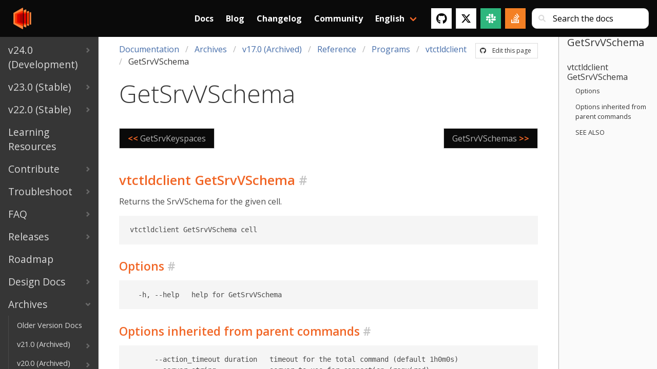

--- FILE ---
content_type: text/html; charset=UTF-8
request_url: https://vitess.io/docs/archive/17.0/reference/programs/vtctldclient/vtctldclient_getsrvvschema/
body_size: 7092
content:
<!doctype html><html><head><script async src="https://www.googletagmanager.com/gtag/js?id=G-JWT03RNV4P"></script>
<script>var doNotTrack=!1;if(!doNotTrack){window.dataLayer=window.dataLayer||[];function gtag(){dataLayer.push(arguments)}gtag("js",new Date),gtag("config","G-JWT03RNV4P",{anonymize_ip:!1})}</script><meta charset=utf-8><meta name=viewport content="initial-scale=1,maximum-scale=1,user-scalable=no"><meta property="og:title" content="Vitess | GetSrvVSchema"><meta property="og:type" content="documentation"><meta property="og:url" content="https://vitess.io/docs/archive/17.0/reference/programs/vtctldclient/vtctldclient_getsrvvschema/"><meta property="og:locale" content="en_US"><meta property="og:site_name" content="Vitess"><meta property="og:type" content="article"><meta property="og:image" content="https://vitess.io/img/logos/vitess-horizontal.png"><meta property="og:image:alt" content="Vitess project logo"><meta property="og:image:type" content="image/png"><meta name=twitter:card content="summary"><meta name=twitter:site content="@vitessio"><meta name=twitter:creator content="@vitessio"><link rel=canonical href=https://vitess.io/docs/archive/17.0/reference/programs/vtctldclient/vtctldclient_getsrvvschema/><link rel="shortcut icon" href=https://vitess.io/favicon.png type=image/png><meta name=generator content="Hugo 0.96.0"><title>The Vitess Docs | GetSrvVSchema</title><link rel=stylesheet href=https://vitess.io/css/style.5de7782f05d939d30dba77564cda9da56db6881238ee49336e0e6dbe9352ea47.css integrity="sha256-Xed4LwXZOdMNundWTNqdpW22iBI47kkzbg5tvpNS6kc="><link rel=stylesheet href=https://cdnjs.cloudflare.com/ajax/libs/font-awesome/4.7.0/css/font-awesome.min.css></head><body class="page has-navbar-fixed-top"><main class=main><div class=docs-wrapper><div class="docs-sidebar is-hidden-touch"><div class=docs-menu><ul class=docs-navlist><li><a href=https://vitess.io/docs/24.0/><span class=navlist-tile>v24.0 (Development)</span><svg viewBox="0 0 749 1102" class="navlist-caret"><path d="M749 551l-551 551L0 904l353-353L0 198 198 0z"/></svg></a></li><li><a href=https://vitess.io/docs/23.0/><span class=navlist-tile>v23.0 (Stable)</span><svg viewBox="0 0 749 1102" class="navlist-caret"><path d="M749 551l-551 551L0 904l353-353L0 198 198 0z"/></svg></a></li><li><a href=https://vitess.io/docs/22.0/><span class=navlist-tile>v22.0 (Stable)</span><svg viewBox="0 0 749 1102" class="navlist-caret"><path d="M749 551l-551 551L0 904l353-353L0 198 198 0z"/></svg></a></li><li><a href=https://vitess.io/docs/learning-resources/><span class=navlist-tile>Learning Resources</span></a></li><li><a href=https://vitess.io/docs/contributing/><span class=navlist-tile>Contribute</span><svg viewBox="0 0 749 1102" class="navlist-caret"><path d="M749 551l-551 551L0 904l353-353L0 198 198 0z"/></svg></a></li><li><a href=https://vitess.io/docs/troubleshoot/><span class=navlist-tile>Troubleshoot</span><svg viewBox="0 0 749 1102" class="navlist-caret"><path d="M749 551l-551 551L0 904l353-353L0 198 198 0z"/></svg></a></li><li><a href=https://vitess.io/docs/faq/><span class=navlist-tile>FAQ</span><svg viewBox="0 0 749 1102" class="navlist-caret"><path d="M749 551l-551 551L0 904l353-353L0 198 198 0z"/></svg></a></li><li><a href=https://vitess.io/docs/releases/><span class=navlist-tile>Releases</span><svg viewBox="0 0 749 1102" class="navlist-caret"><path d="M749 551l-551 551L0 904l353-353L0 198 198 0z"/></svg></a></li><li><a href=https://vitess.io/docs/roadmap/><span class=navlist-tile>Roadmap</span></a></li><li><a href=https://vitess.io/docs/design-docs/><span class=navlist-tile>Design Docs</span><svg viewBox="0 0 749 1102" class="navlist-caret"><path d="M749 551l-551 551L0 904l353-353L0 198 198 0z"/></svg></a></li><li class=expanded><a href=https://vitess.io/docs/archive/><span class=navlist-tile>Archives</span><svg viewBox="0 0 749 1102" class="navlist-caret"><path d="M749 551l-551 551L0 904l353-353L0 198 198 0z"/></svg></a><ul class=docs-navlist><li><a href=https://vitess.io/docs/archive/pdfs/><span class=navlist-tile>Older Version Docs</span></a></li><li><a href=https://vitess.io/docs/archive/21.0/><span class=navlist-tile>v21.0 (Archived)</span><svg viewBox="0 0 749 1102" class="navlist-caret"><path d="M749 551l-551 551L0 904l353-353L0 198 198 0z"/></svg></a></li><li><a href=https://vitess.io/docs/archive/20.0/><span class=navlist-tile>v20.0 (Archived)</span><svg viewBox="0 0 749 1102" class="navlist-caret"><path d="M749 551l-551 551L0 904l353-353L0 198 198 0z"/></svg></a></li><li><a href=https://vitess.io/docs/archive/19.0/><span class=navlist-tile>v19.0 (Archived)</span><svg viewBox="0 0 749 1102" class="navlist-caret"><path d="M749 551l-551 551L0 904l353-353L0 198 198 0z"/></svg></a></li><li><a href=https://vitess.io/docs/archive/18.0/><span class=navlist-tile>v18.0 (Archived)</span><svg viewBox="0 0 749 1102" class="navlist-caret"><path d="M749 551l-551 551L0 904l353-353L0 198 198 0z"/></svg></a></li><li class=expanded><a href=https://vitess.io/docs/archive/17.0/><span class=navlist-tile>v17.0 (Archived)</span><svg viewBox="0 0 749 1102" class="navlist-caret"><path d="M749 551l-551 551L0 904l353-353L0 198 198 0z"/></svg></a><ul class=docs-navlist><li><a href=https://vitess.io/docs/archive/17.0/overview/><span class=navlist-tile>Overview</span><svg viewBox="0 0 749 1102" class="navlist-caret"><path d="M749 551l-551 551L0 904l353-353L0 198 198 0z"/></svg></a></li><li><a href=https://vitess.io/docs/archive/17.0/get-started/><span class=navlist-tile>Get Started</span><svg viewBox="0 0 749 1102" class="navlist-caret"><path d="M749 551l-551 551L0 904l353-353L0 198 198 0z"/></svg></a></li><li><a href=https://vitess.io/docs/archive/17.0/concepts/><span class=navlist-tile>Concepts</span><svg viewBox="0 0 749 1102" class="navlist-caret"><path d="M749 551l-551 551L0 904l353-353L0 198 198 0z"/></svg></a></li><li><a href=https://vitess.io/docs/archive/17.0/user-guides/><span class=navlist-tile>User Guides</span><svg viewBox="0 0 749 1102" class="navlist-caret"><path d="M749 551l-551 551L0 904l353-353L0 198 198 0z"/></svg></a></li><li class=expanded><a href=https://vitess.io/docs/archive/17.0/reference/><span class=navlist-tile>Reference</span><svg viewBox="0 0 749 1102" class="navlist-caret"><path d="M749 551l-551 551L0 904l353-353L0 198 198 0z"/></svg></a><ul class=docs-navlist><li><a href=https://vitess.io/docs/archive/17.0/reference/features/><span class=navlist-tile>Features</span><svg viewBox="0 0 749 1102" class="navlist-caret"><path d="M749 551l-551 551L0 904l353-353L0 198 198 0z"/></svg></a></li><li><a href=https://vitess.io/docs/archive/17.0/reference/query-serving/><span class=navlist-tile>Query Serving</span><svg viewBox="0 0 749 1102" class="navlist-caret"><path d="M749 551l-551 551L0 904l353-353L0 198 198 0z"/></svg></a></li><li><a href=https://vitess.io/docs/archive/17.0/reference/vreplication/><span class=navlist-tile>VReplication</span><svg viewBox="0 0 749 1102" class="navlist-caret"><path d="M749 551l-551 551L0 904l353-353L0 198 198 0z"/></svg></a></li><li class=expanded><a href=https://vitess.io/docs/archive/17.0/reference/programs/><span class=navlist-tile>Programs</span><svg viewBox="0 0 749 1102" class="navlist-caret"><path d="M749 551l-551 551L0 904l353-353L0 198 198 0z"/></svg></a><ul class=docs-navlist><li><a href=https://vitess.io/docs/archive/17.0/reference/programs/mysqlctl/><span class=navlist-tile>mysqlctl</span></a></li><li><a href=https://vitess.io/docs/archive/17.0/reference/programs/mysqlctld/><span class=navlist-tile>mysqlctld</span></a></li><li><a href=https://vitess.io/docs/archive/17.0/reference/programs/vtadmin/><span class=navlist-tile>vtadmin</span></a></li><li><a href=https://vitess.io/docs/archive/17.0/reference/programs/vtadmin-web/><span class=navlist-tile>vtadmin-web</span></a></li><li><a href=https://vitess.io/docs/archive/17.0/reference/programs/vtbackup/><span class=navlist-tile>vtbackup</span></a></li><li><a href=https://vitess.io/docs/archive/17.0/reference/programs/vtctl/><span class=navlist-tile>vtctl</span><svg viewBox="0 0 749 1102" class="navlist-caret"><path d="M749 551l-551 551L0 904l353-353L0 198 198 0z"/></svg></a></li><li><a href=https://vitess.io/docs/archive/17.0/reference/programs/vtctld/><span class=navlist-tile>vtctld</span></a></li><li class=expanded><a href=https://vitess.io/docs/archive/17.0/reference/programs/vtctldclient/><span class=navlist-tile>vtctldclient</span><svg viewBox="0 0 749 1102" class="navlist-caret"><path d="M749 551l-551 551L0 904l353-353L0 198 198 0z"/></svg></a><ul class=docs-navlist><li><a href=https://vitess.io/docs/archive/17.0/reference/programs/vtctldclient/vtctldclient_addcellinfo/><span class=navlist-tile>AddCellInfo</span></a></li><li><a href=https://vitess.io/docs/archive/17.0/reference/programs/vtctldclient/vtctldclient_addcellsalias/><span class=navlist-tile>AddCellsAlias</span></a></li><li><a href=https://vitess.io/docs/archive/17.0/reference/programs/vtctldclient/vtctldclient_applyroutingrules/><span class=navlist-tile>ApplyRoutingRules</span></a></li><li><a href=https://vitess.io/docs/archive/17.0/reference/programs/vtctldclient/vtctldclient_applyschema/><span class=navlist-tile>ApplySchema</span></a></li><li><a href=https://vitess.io/docs/archive/17.0/reference/programs/vtctldclient/vtctldclient_applyshardroutingrules/><span class=navlist-tile>ApplyShardRoutingRules</span></a></li><li><a href=https://vitess.io/docs/archive/17.0/reference/programs/vtctldclient/vtctldclient_applyvschema/><span class=navlist-tile>ApplyVSchema</span></a></li><li><a href=https://vitess.io/docs/archive/17.0/reference/programs/vtctldclient/vtctldclient_backup/><span class=navlist-tile>Backup</span></a></li><li><a href=https://vitess.io/docs/archive/17.0/reference/programs/vtctldclient/vtctldclient_backupshard/><span class=navlist-tile>BackupShard</span></a></li><li><a href=https://vitess.io/docs/archive/17.0/reference/programs/vtctldclient/vtctldclient_changetablettype/><span class=navlist-tile>ChangeTabletType</span></a></li><li><a href=https://vitess.io/docs/archive/17.0/reference/programs/vtctldclient/vtctldclient_createkeyspace/><span class=navlist-tile>CreateKeyspace</span></a></li><li><a href=https://vitess.io/docs/archive/17.0/reference/programs/vtctldclient/vtctldclient_createshard/><span class=navlist-tile>CreateShard</span></a></li><li><a href=https://vitess.io/docs/archive/17.0/reference/programs/vtctldclient/vtctldclient_deletecellinfo/><span class=navlist-tile>DeleteCellInfo</span></a></li><li><a href=https://vitess.io/docs/archive/17.0/reference/programs/vtctldclient/vtctldclient_deletecellsalias/><span class=navlist-tile>DeleteCellsAlias</span></a></li><li><a href=https://vitess.io/docs/archive/17.0/reference/programs/vtctldclient/vtctldclient_deletekeyspace/><span class=navlist-tile>DeleteKeyspace</span></a></li><li><a href=https://vitess.io/docs/archive/17.0/reference/programs/vtctldclient/vtctldclient_deleteshards/><span class=navlist-tile>DeleteShards</span></a></li><li><a href=https://vitess.io/docs/archive/17.0/reference/programs/vtctldclient/vtctldclient_deletesrvvschema/><span class=navlist-tile>DeleteSrvVSchema</span></a></li><li><a href=https://vitess.io/docs/archive/17.0/reference/programs/vtctldclient/vtctldclient_deletetablets/><span class=navlist-tile>DeleteTablets</span></a></li><li><a href=https://vitess.io/docs/archive/17.0/reference/programs/vtctldclient/vtctldclient_emergencyreparentshard/><span class=navlist-tile>EmergencyReparentShard</span></a></li><li><a href=https://vitess.io/docs/archive/17.0/reference/programs/vtctldclient/vtctldclient_executefetchasapp/><span class=navlist-tile>ExecuteFetchAsApp</span></a></li><li><a href=https://vitess.io/docs/archive/17.0/reference/programs/vtctldclient/vtctldclient_executefetchasdba/><span class=navlist-tile>ExecuteFetchAsDBA</span></a></li><li><a href=https://vitess.io/docs/archive/17.0/reference/programs/vtctldclient/vtctldclient_executehook/><span class=navlist-tile>ExecuteHook</span></a></li><li><a href=https://vitess.io/docs/archive/17.0/reference/programs/vtctldclient/vtctldclient_findallshardsinkeyspace/><span class=navlist-tile>FindAllShardsInKeyspace</span></a></li><li><a href=https://vitess.io/docs/archive/17.0/reference/programs/vtctldclient/vtctldclient_generateshardranges/><span class=navlist-tile>GenerateShardRanges</span></a></li><li><a href=https://vitess.io/docs/archive/17.0/reference/programs/vtctldclient/vtctldclient_getbackups/><span class=navlist-tile>GetBackups</span></a></li><li><a href=https://vitess.io/docs/archive/17.0/reference/programs/vtctldclient/vtctldclient_getcellinfo/><span class=navlist-tile>GetCellInfo</span></a></li><li><a href=https://vitess.io/docs/archive/17.0/reference/programs/vtctldclient/vtctldclient_getcellinfonames/><span class=navlist-tile>GetCellInfoNames</span></a></li><li><a href=https://vitess.io/docs/archive/17.0/reference/programs/vtctldclient/vtctldclient_getcellsaliases/><span class=navlist-tile>GetCellsAliases</span></a></li><li><a href=https://vitess.io/docs/archive/17.0/reference/programs/vtctldclient/vtctldclient_getfullstatus/><span class=navlist-tile>GetFullStatus</span></a></li><li><a href=https://vitess.io/docs/archive/17.0/reference/programs/vtctldclient/vtctldclient_getkeyspace/><span class=navlist-tile>GetKeyspace</span></a></li><li><a href=https://vitess.io/docs/archive/17.0/reference/programs/vtctldclient/vtctldclient_getkeyspaces/><span class=navlist-tile>GetKeyspaces</span></a></li><li><a href=https://vitess.io/docs/archive/17.0/reference/programs/vtctldclient/vtctldclient_getpermissions/><span class=navlist-tile>GetPermissions</span></a></li><li><a href=https://vitess.io/docs/archive/17.0/reference/programs/vtctldclient/vtctldclient_getroutingrules/><span class=navlist-tile>GetRoutingRules</span></a></li><li><a href=https://vitess.io/docs/archive/17.0/reference/programs/vtctldclient/vtctldclient_getschema/><span class=navlist-tile>GetSchema</span></a></li><li><a href=https://vitess.io/docs/archive/17.0/reference/programs/vtctldclient/vtctldclient_getshard/><span class=navlist-tile>GetShard</span></a></li><li><a href=https://vitess.io/docs/archive/17.0/reference/programs/vtctldclient/vtctldclient_getshardroutingrules/><span class=navlist-tile>GetShardRoutingRules</span></a></li><li><a href=https://vitess.io/docs/archive/17.0/reference/programs/vtctldclient/vtctldclient_getsrvkeyspacenames/><span class=navlist-tile>GetSrvKeyspaceNames</span></a></li><li><a href=https://vitess.io/docs/archive/17.0/reference/programs/vtctldclient/vtctldclient_getsrvkeyspaces/><span class=navlist-tile>GetSrvKeyspaces</span></a></li><li class="expanded active"><a href=https://vitess.io/docs/archive/17.0/reference/programs/vtctldclient/vtctldclient_getsrvvschema/><span class=navlist-tile>GetSrvVSchema</span></a></li><li><a href=https://vitess.io/docs/archive/17.0/reference/programs/vtctldclient/vtctldclient_getsrvvschemas/><span class=navlist-tile>GetSrvVSchemas</span></a></li><li><a href=https://vitess.io/docs/archive/17.0/reference/programs/vtctldclient/vtctldclient_gettablet/><span class=navlist-tile>GetTablet</span></a></li><li><a href=https://vitess.io/docs/archive/17.0/reference/programs/vtctldclient/vtctldclient_gettablets/><span class=navlist-tile>GetTablets</span></a></li><li><a href=https://vitess.io/docs/archive/17.0/reference/programs/vtctldclient/vtctldclient_gettabletversion/><span class=navlist-tile>GetTabletVersion</span></a></li><li><a href=https://vitess.io/docs/archive/17.0/reference/programs/vtctldclient/vtctldclient_gettopologypath/><span class=navlist-tile>GetTopologyPath</span></a></li><li><a href=https://vitess.io/docs/archive/17.0/reference/programs/vtctldclient/vtctldclient_getvschema/><span class=navlist-tile>GetVSchema</span></a></li><li><a href=https://vitess.io/docs/archive/17.0/reference/programs/vtctldclient/vtctldclient_getworkflows/><span class=navlist-tile>GetWorkflows</span></a></li><li><a href=https://vitess.io/docs/archive/17.0/reference/programs/vtctldclient/vtctldclient_initshardprimary/><span class=navlist-tile>InitShardPrimary</span></a></li><li><a href=https://vitess.io/docs/archive/17.0/reference/programs/vtctldclient/vtctldclient_legacyvtctlcommand/><span class=navlist-tile>LegacyVtctlCommand</span></a></li><li><a href=https://vitess.io/docs/archive/17.0/reference/programs/vtctldclient/vtctldclient_pingtablet/><span class=navlist-tile>PingTablet</span></a></li><li><a href=https://vitess.io/docs/archive/17.0/reference/programs/vtctldclient/vtctldclient_plannedreparentshard/><span class=navlist-tile>PlannedReparentShard</span></a></li><li><a href=https://vitess.io/docs/archive/17.0/reference/programs/vtctldclient/vtctldclient_rebuildkeyspacegraph/><span class=navlist-tile>RebuildKeyspaceGraph</span></a></li><li><a href=https://vitess.io/docs/archive/17.0/reference/programs/vtctldclient/vtctldclient_rebuildvschemagraph/><span class=navlist-tile>RebuildVSchemaGraph</span></a></li><li><a href=https://vitess.io/docs/archive/17.0/reference/programs/vtctldclient/vtctldclient_refreshstate/><span class=navlist-tile>RefreshState</span></a></li><li><a href=https://vitess.io/docs/archive/17.0/reference/programs/vtctldclient/vtctldclient_refreshstatebyshard/><span class=navlist-tile>RefreshStateByShard</span></a></li><li><a href=https://vitess.io/docs/archive/17.0/reference/programs/vtctldclient/vtctldclient_reloadschema/><span class=navlist-tile>ReloadSchema</span></a></li><li><a href=https://vitess.io/docs/archive/17.0/reference/programs/vtctldclient/vtctldclient_reloadschemakeyspace/><span class=navlist-tile>ReloadSchemaKeyspace</span></a></li><li><a href=https://vitess.io/docs/archive/17.0/reference/programs/vtctldclient/vtctldclient_reloadschemashard/><span class=navlist-tile>ReloadSchemaShard</span></a></li><li><a href=https://vitess.io/docs/archive/17.0/reference/programs/vtctldclient/vtctldclient_removebackup/><span class=navlist-tile>RemoveBackup</span></a></li><li><a href=https://vitess.io/docs/archive/17.0/reference/programs/vtctldclient/vtctldclient_removekeyspacecell/><span class=navlist-tile>RemoveKeyspaceCell</span></a></li><li><a href=https://vitess.io/docs/archive/17.0/reference/programs/vtctldclient/vtctldclient_removeshardcell/><span class=navlist-tile>RemoveShardCell</span></a></li><li><a href=https://vitess.io/docs/archive/17.0/reference/programs/vtctldclient/vtctldclient_reparenttablet/><span class=navlist-tile>ReparentTablet</span></a></li><li><a href=https://vitess.io/docs/archive/17.0/reference/programs/vtctldclient/vtctldclient_restorefrombackup/><span class=navlist-tile>RestoreFromBackup</span></a></li><li><a href=https://vitess.io/docs/archive/17.0/reference/programs/vtctldclient/vtctldclient_runhealthcheck/><span class=navlist-tile>RunHealthCheck</span></a></li><li><a href=https://vitess.io/docs/archive/17.0/reference/programs/vtctldclient/vtctldclient_setkeyspacedurabilitypolicy/><span class=navlist-tile>SetKeyspaceDurabilityPolicy</span></a></li><li><a href=https://vitess.io/docs/archive/17.0/reference/programs/vtctldclient/vtctldclient_setshardisprimaryserving/><span class=navlist-tile>SetShardIsPrimaryServing</span></a></li><li><a href=https://vitess.io/docs/archive/17.0/reference/programs/vtctldclient/vtctldclient_setshardtabletcontrol/><span class=navlist-tile>SetShardTabletControl</span></a></li><li><a href=https://vitess.io/docs/archive/17.0/reference/programs/vtctldclient/vtctldclient_setwritable/><span class=navlist-tile>SetWritable</span></a></li><li><a href=https://vitess.io/docs/archive/17.0/reference/programs/vtctldclient/vtctldclient_shardreplicationfix/><span class=navlist-tile>ShardReplicationFix</span></a></li><li><a href=https://vitess.io/docs/archive/17.0/reference/programs/vtctldclient/vtctldclient_shardreplicationpositions/><span class=navlist-tile>ShardReplicationPositions</span></a></li><li><a href=https://vitess.io/docs/archive/17.0/reference/programs/vtctldclient/vtctldclient_sleeptablet/><span class=navlist-tile>SleepTablet</span></a></li><li><a href=https://vitess.io/docs/archive/17.0/reference/programs/vtctldclient/vtctldclient_sourceshardadd/><span class=navlist-tile>SourceShardAdd</span></a></li><li><a href=https://vitess.io/docs/archive/17.0/reference/programs/vtctldclient/vtctldclient_sourcesharddelete/><span class=navlist-tile>SourceShardDelete</span></a></li><li><a href=https://vitess.io/docs/archive/17.0/reference/programs/vtctldclient/vtctldclient_startreplication/><span class=navlist-tile>StartReplication</span></a></li><li><a href=https://vitess.io/docs/archive/17.0/reference/programs/vtctldclient/vtctldclient_stopreplication/><span class=navlist-tile>StopReplication</span></a></li><li><a href=https://vitess.io/docs/archive/17.0/reference/programs/vtctldclient/vtctldclient_tabletexternallyreparented/><span class=navlist-tile>TabletExternallyReparented</span></a></li><li><a href=https://vitess.io/docs/archive/17.0/reference/programs/vtctldclient/vtctldclient_updatecellinfo/><span class=navlist-tile>UpdateCellInfo</span></a></li><li><a href=https://vitess.io/docs/archive/17.0/reference/programs/vtctldclient/vtctldclient_updatecellsalias/><span class=navlist-tile>UpdateCellsAlias</span></a></li><li><a href=https://vitess.io/docs/archive/17.0/reference/programs/vtctldclient/vtctldclient_updatethrottlerconfig/><span class=navlist-tile>UpdateThrottlerConfig</span></a></li><li><a href=https://vitess.io/docs/archive/17.0/reference/programs/vtctldclient/vtctldclient_validate/><span class=navlist-tile>Validate</span></a></li><li><a href=https://vitess.io/docs/archive/17.0/reference/programs/vtctldclient/vtctldclient_validatekeyspace/><span class=navlist-tile>ValidateKeyspace</span></a></li><li><a href=https://vitess.io/docs/archive/17.0/reference/programs/vtctldclient/vtctldclient_validateschemakeyspace/><span class=navlist-tile>ValidateSchemaKeyspace</span></a></li><li><a href=https://vitess.io/docs/archive/17.0/reference/programs/vtctldclient/vtctldclient_validateshard/><span class=navlist-tile>ValidateShard</span></a></li><li><a href=https://vitess.io/docs/archive/17.0/reference/programs/vtctldclient/vtctldclient_validateversionkeyspace/><span class=navlist-tile>ValidateVersionKeyspace</span></a></li><li><a href=https://vitess.io/docs/archive/17.0/reference/programs/vtctldclient/vtctldclient_validateversionshard/><span class=navlist-tile>ValidateVersionShard</span></a></li><li><a href=https://vitess.io/docs/archive/17.0/reference/programs/vtctldclient/vtctldclient_workflow/><span class=navlist-tile>workflow</span><svg viewBox="0 0 749 1102" class="navlist-caret"><path d="M749 551l-551 551L0 904l353-353L0 198 198 0z"/></svg></a></li></ul></li><li><a href=https://vitess.io/docs/archive/17.0/reference/programs/vtexplain/><span class=navlist-tile>vtexplain</span></a></li><li><a href=https://vitess.io/docs/archive/17.0/reference/programs/vtgate/><span class=navlist-tile>vtgate</span></a></li><li><a href=https://vitess.io/docs/archive/17.0/reference/programs/vtorc/><span class=navlist-tile>vtorc</span></a></li><li><a href=https://vitess.io/docs/archive/17.0/reference/programs/vttablet/><span class=navlist-tile>vttablet</span></a></li></ul></li><li><a href=https://vitess.io/docs/archive/17.0/reference/compatibility/><span class=navlist-tile>Compatibility</span><svg viewBox="0 0 749 1102" class="navlist-caret"><path d="M749 551l-551 551L0 904l353-353L0 198 198 0z"/></svg></a></li><li><a href=https://vitess.io/docs/archive/17.0/reference/errors/><span class=navlist-tile>Errors</span><svg viewBox="0 0 749 1102" class="navlist-caret"><path d="M749 551l-551 551L0 904l353-353L0 198 198 0z"/></svg></a></li><li><a href=https://vitess.io/docs/archive/17.0/reference/vtadmin/><span class=navlist-tile>VTAdmin</span><svg viewBox="0 0 749 1102" class="navlist-caret"><path d="M749 551l-551 551L0 904l353-353L0 198 198 0z"/></svg></a></li><li><a href=https://vitess.io/docs/archive/17.0/reference/vtctldclient-transition/><span class=navlist-tile>vtctldclient Transition</span><svg viewBox="0 0 749 1102" class="navlist-caret"><path d="M749 551l-551 551L0 904l353-353L0 198 198 0z"/></svg></a></li><li><a href=https://vitess.io/docs/archive/17.0/reference/vtorc/><span class=navlist-tile>VTOrc</span><svg viewBox="0 0 749 1102" class="navlist-caret"><path d="M749 551l-551 551L0 904l353-353L0 198 198 0z"/></svg></a></li><li><a href=https://vitess.io/docs/archive/17.0/reference/backup-and-restore/><span class=navlist-tile>Backup and Restore</span><svg viewBox="0 0 749 1102" class="navlist-caret"><path d="M749 551l-551 551L0 904l353-353L0 198 198 0z"/></svg></a></li><li><a href=https://vitess.io/docs/archive/17.0/reference/viper/><span class=navlist-tile>Viper</span><svg viewBox="0 0 749 1102" class="navlist-caret"><path d="M749 551l-551 551L0 904l353-353L0 198 198 0z"/></svg></a></li></ul></li></ul></li><li><a href=https://vitess.io/docs/archive/16.0/><span class=navlist-tile>v16.0 (Archived)</span><svg viewBox="0 0 749 1102" class="navlist-caret"><path d="M749 551l-551 551L0 904l353-353L0 198 198 0z"/></svg></a></li><li><a href=https://vitess.io/docs/archive/15.0/><span class=navlist-tile>v15.0 (Archived)</span><svg viewBox="0 0 749 1102" class="navlist-caret"><path d="M749 551l-551 551L0 904l353-353L0 198 198 0z"/></svg></a></li><li><a href=https://vitess.io/docs/archive/14.0/><span class=navlist-tile>v14.0 (Archived)</span><svg viewBox="0 0 749 1102" class="navlist-caret"><path d="M749 551l-551 551L0 904l353-353L0 198 198 0z"/></svg></a></li><li><a href=https://vitess.io/docs/archive/13.0/><span class=navlist-tile>v13.0 (Archived)</span><svg viewBox="0 0 749 1102" class="navlist-caret"><path d="M749 551l-551 551L0 904l353-353L0 198 198 0z"/></svg></a></li><li><a href=https://vitess.io/docs/archive/12.0/><span class=navlist-tile>v12.0 (Archived)</span><svg viewBox="0 0 749 1102" class="navlist-caret"><path d="M749 551l-551 551L0 904l353-353L0 198 198 0z"/></svg></a></li><li><a href=https://vitess.io/docs/archive/11.0/><span class=navlist-tile>v11.0 (Archived)</span><svg viewBox="0 0 749 1102" class="navlist-caret"><path d="M749 551l-551 551L0 904l353-353L0 198 198 0z"/></svg></a></li></ul></li></ul></div></div><div class=docs-article><nav class="navbar is-fixed-top is-black p-2" id=mainnav><div class="container navbar-container-docs"><div class=navbar-brand><a class=navbar-item href=https://vitess.io><img src=https://vitess.io/img/logos/vitess.png alt="Vitess logo"></a>
<a role=button id=navbar-burger class="navbar-burger burger"><span aria-hidden=true></span>
<span aria-hidden=true></span>
<span aria-hidden=true></span></a></div><div id=navbar-menu class=navbar-menu><div class="navbar-item navbar-item-search"><form class="control has-icons-left has-extra-sm-right-margin" id=search role=search><input class=input type=search id=search-bar placeholder="Search the docs">
<span class="icon is-small is-left"><i class="fas fa-sm fa-search"></i></span></form></div><div class=search-popover style=display:none><div class=results><h6 id=search-results class="title is-5"></h6></div><div class=is-search-result><template id=is-search-template><article class=search-result-item><a class=search-path></a><h6 class=search-title><a class="title is-5 is-read-more"></a></h6><p><a class="subtitle is-6"></a></p></article></template></div></div><div class=navbar-end><a class="navbar-item has-text-weight-bold" href=https://vitess.io/docs>Docs</a>
<a class="navbar-item has-text-weight-bold" href=https://vitess.io/blog>Blog</a>
<a class="navbar-item has-text-weight-bold" href=https://vitess.io/changelog>Changelog</a>
<a class="navbar-item has-text-weight-bold" href=https://vitess.io/community>Community</a><div class="navbar-item has-dropdown is-hoverable"><a class="navbar-link has-text-weight-bold">English</a><div class=navbar-dropdown><a class="navbar-item has-text-black" href=https://vitess.io/zh/>中文 Chinese</a></div></div><div class=navbar-item><div class=buttons><a class="button is-white" href=https://github.com/vitessio/vitess target=_blank><span class=icon><i class="fab fa-lg fa-github"></i></span></a>
<a class="button is-twitter-white" href=https://twitter.com/vitessio target=_blank><span class=icon><svg xmlns="http://www.w3.org/2000/svg" viewBox="0 0 512 512" style="height:1.25em;width:auto"><path d="M389.2 48h70.6L305.6 224.2 487 464H345L233.7 318.6 106.5 464H35.8L200.7 275.5 26.8 48H172.4L272.9 180.9 389.2 48zM364.4 421.8h39.1L151.1 88h-42L364.4 421.8z"/></svg></span></a><a class="button is-slack-green" href=https://vitess.io/slack target=_blank><span class=icon><i class="fab fa-lg fa-slack"></i></span></a>
<a class="button is-stack-overflow-orange" href="https://stackoverflow.com/search?q=vitess" target=_blank><span class=icon><i class="fab fa-lg fa-stack-overflow"></i></span></a></div></div></div></div></div></nav><article class=docs-content><header class=docs-header><div class="is-pulled-right is-hidden-touch edit-this-page-small"><a class=button href=https://github.com/vitessio/website/tree/prod/content/en/docs/archive/17.0/reference/programs/vtctldclient/vtctldclient_GetSrvVSchema.md rel="noopener noreferrer" target=_blank><span class=icon><i class="fab fa-github"></i></span>
<span>Edit this page</span></a></div><nav class="breadcrumb is-hidden-touch" aria-label=breadcrumbs><ul><li><a href=https://vitess.io/docs/>Documentation</a></li><li><a href=https://vitess.io/docs/archive/>Archives</a></li><li><a href=https://vitess.io/docs/archive/17.0/>v17.0 (Archived)</a></li><li><a href=https://vitess.io/docs/archive/17.0/reference/>Reference</a></li><li><a href=https://vitess.io/docs/archive/17.0/reference/programs/>Programs</a></li><li><a href=https://vitess.io/docs/archive/17.0/reference/programs/vtctldclient/>vtctldclient</a></li><li class=is-active><a href=https://vitess.io/docs/archive/17.0/reference/programs/vtctldclient/vtctldclient_getsrvvschema/>GetSrvVSchema</a></li></ul></nav><p class="title is-size-1 is-size-2-mobile has-text-weight-light">GetSrvVSchema</p><div class=buttons><div class="dropdown is-hoverable is-hidden-desktop"><div class=dropdown-trigger><button class="button is-primary" aria-haspopup=true aria-controls=docs-menu>
<span>Documentation</span>
<span class="icon is-small"><i class="fas fa-angle-down" aria-hidden=true></i></span></button></div><div class=dropdown-menu id=docs-menu role=menu><div class=dropdown-content><a class="dropdown-item has-text-weight-bold" href=https://vitess.io/docs/>Documentation</a><hr class=dropdown-divider><a class="dropdown-item has-text-weight-bold" href=https://vitess.io/docs/24.0/>v24.0 (Development)</a>
<a class=dropdown-item href=https://vitess.io/docs/24.0/overview/>Overview</a>
<a class=dropdown-item href=https://vitess.io/docs/24.0/get-started/>Get Started</a>
<a class=dropdown-item href=https://vitess.io/docs/24.0/concepts/>Concepts</a>
<a class=dropdown-item href=https://vitess.io/docs/24.0/user-guides/>User Guides</a>
<a class=dropdown-item href=https://vitess.io/docs/24.0/reference/>Reference</a>
<a class="dropdown-item has-text-weight-bold" href=https://vitess.io/docs/23.0/>v23.0 (Stable)</a>
<a class=dropdown-item href=https://vitess.io/docs/23.0/overview/>Overview</a>
<a class=dropdown-item href=https://vitess.io/docs/23.0/get-started/>Get Started</a>
<a class=dropdown-item href=https://vitess.io/docs/23.0/concepts/>Concepts</a>
<a class=dropdown-item href=https://vitess.io/docs/23.0/user-guides/>User Guides</a>
<a class=dropdown-item href=https://vitess.io/docs/23.0/reference/>Reference</a>
<a class="dropdown-item has-text-weight-bold" href=https://vitess.io/docs/22.0/>v22.0 (Stable)</a>
<a class=dropdown-item href=https://vitess.io/docs/22.0/overview/>Overview</a>
<a class=dropdown-item href=https://vitess.io/docs/22.0/get-started/>Get Started</a>
<a class=dropdown-item href=https://vitess.io/docs/22.0/concepts/>Concepts</a>
<a class=dropdown-item href=https://vitess.io/docs/22.0/user-guides/>User Guides</a>
<a class=dropdown-item href=https://vitess.io/docs/22.0/reference/>Reference</a>
<a class="dropdown-item has-text-weight-bold" href=https://vitess.io/docs/learning-resources/>Learning Resources</a>
<a class="dropdown-item has-text-weight-bold" href=https://vitess.io/docs/contributing/>Contribute</a>
<a class=dropdown-item href=https://vitess.io/docs/contributing/build-on-macos/>Build on macOS</a>
<a class=dropdown-item href=https://vitess.io/docs/contributing/pr-convention/>PR Naming Conventions</a>
<a class=dropdown-item href=https://vitess.io/docs/contributing/build-on-ubuntu/>Build on Ubuntu/Debian</a>
<a class=dropdown-item href=https://vitess.io/docs/contributing/build-on-centos/>Build on CentOS</a>
<a class=dropdown-item href=https://vitess.io/docs/contributing/github-workflow/>GitHub Workflow</a>
<a class=dropdown-item href=https://vitess.io/docs/contributing/code-reviews/>Coding Standards</a>
<a class=dropdown-item href=https://vitess.io/docs/contributing/sample-first-issue/>Sample First Issue</a>
<a class=dropdown-item href=https://vitess.io/docs/contributing/contributing-to-ast-parser/>Parser and AST</a>
<a class="dropdown-item has-text-weight-bold" href=https://vitess.io/docs/troubleshoot/>Troubleshoot</a>
<a class=dropdown-item href=https://vitess.io/docs/troubleshoot/elevated-query-latency/>Elevated query latency on primary</a>
<a class=dropdown-item href=https://vitess.io/docs/troubleshoot/primary-read-only/>Primary starts up read-only</a>
<a class=dropdown-item href=https://vitess.io/docs/troubleshoot/wrong-tablet-primary/>Vitess sees the wrong tablet as primary</a>
<a class="dropdown-item has-text-weight-bold" href=https://vitess.io/docs/faq/>FAQ</a>
<a class=dropdown-item href=https://vitess.io/docs/faq/getting-started/>Getting Started</a>
<a class=dropdown-item href=https://vitess.io/docs/faq/migrating/>Migrating</a>
<a class=dropdown-item href=https://vitess.io/docs/faq/operating-vitess/>Operating Vitess</a>
<a class=dropdown-item href=https://vitess.io/docs/faq/troubleshooting/>Troubleshooting</a>
<a class=dropdown-item href=https://vitess.io/docs/faq/sharding/>Sharding</a>
<a class=dropdown-item href=https://vitess.io/docs/faq/advanced-configuration/>Advanced Configuration</a>
<a class="dropdown-item has-text-weight-bold" href=https://vitess.io/docs/releases/>Releases</a>
<a class=dropdown-item href=https://vitess.io/docs/releases/release-cycle/>Release Cycle</a>
<a class=dropdown-item href=https://vitess.io/docs/releases/release-team/>Release Team</a>
<a class=dropdown-item href=https://vitess.io/docs/releases/release-notes/>Release Notes</a>
<a class="dropdown-item has-text-weight-bold" href=https://vitess.io/docs/roadmap/>Roadmap</a>
<a class="dropdown-item has-text-weight-bold" href=https://vitess.io/docs/design-docs/>Design Docs</a>
<a class=dropdown-item href=https://vitess.io/docs/design-docs/query-serving/>Query Serving</a>
<a class=dropdown-item href=https://vitess.io/docs/design-docs/online-ddl/>Online DDL</a>
<a class=dropdown-item href=https://vitess.io/docs/design-docs/vreplication/>VReplication</a>
<a class=dropdown-item href=https://vitess.io/docs/design-docs/vttablet/>VTTablet</a>
<a class=dropdown-item href=https://vitess.io/docs/design-docs/miscellaneous/>Miscellaneous</a>
<a class="dropdown-item has-text-weight-bold" href=https://vitess.io/docs/archive/>Archives</a>
<a class=dropdown-item href=https://vitess.io/docs/archive/pdfs/>Older Version Docs</a>
<a class=dropdown-item href=https://vitess.io/docs/archive/21.0/>v21.0 (Archived)</a>
<a class=dropdown-item href=https://vitess.io/docs/archive/20.0/>v20.0 (Archived)</a>
<a class=dropdown-item href=https://vitess.io/docs/archive/19.0/>v19.0 (Archived)</a>
<a class=dropdown-item href=https://vitess.io/docs/archive/18.0/>v18.0 (Archived)</a>
<a class=dropdown-item href=https://vitess.io/docs/archive/17.0/>v17.0 (Archived)</a>
<a class=dropdown-item href=https://vitess.io/docs/archive/16.0/>v16.0 (Archived)</a>
<a class=dropdown-item href=https://vitess.io/docs/archive/15.0/>v15.0 (Archived)</a>
<a class=dropdown-item href=https://vitess.io/docs/archive/14.0/>v14.0 (Archived)</a>
<a class=dropdown-item href=https://vitess.io/docs/archive/13.0/>v13.0 (Archived)</a>
<a class=dropdown-item href=https://vitess.io/docs/archive/12.0/>v12.0 (Archived)</a>
<a class=dropdown-item href=https://vitess.io/docs/archive/11.0/>v11.0 (Archived)</a></div></div></div></div><div style=padding:0><a class="button has-background-black has-text-grey-light is-size-6 is-size-6-mobile;" style=max-width:50%;float:left href=https://vitess.io/docs/archive/17.0/reference/programs/vtctldclient/vtctldclient_getsrvkeyspaces/><b class=has-text-orange>&lt;&lt;</b>&nbsp;
<span class=limit-text>GetSrvKeyspaces</span></a>
<a class="button has-background-black has-text-grey-light is-size-6 is-size-6-mobile;" style=max-width:50%;float:right href=https://vitess.io/docs/archive/17.0/reference/programs/vtctldclient/vtctldclient_getsrvvschemas/><span class=limit-text>GetSrvVSchemas</span>
&nbsp;<b class=has-text-orange>>></b></a></div><div style=clear:both></header><div class=content><h2 id=vtctldclient-getsrvvschema class=anchored-header>vtctldclient GetSrvVSchema <a class=header-link href=#vtctldclient-getsrvvschema>#</a></h2><p>Returns the SrvVSchema for the given cell.</p><pre tabindex=0><code>vtctldclient GetSrvVSchema cell
</code></pre><h3 id=options class=anchored-header>Options <a class=header-link href=#options>#</a></h3><pre tabindex=0><code>  -h, --help   help for GetSrvVSchema
</code></pre><h3 id=options-inherited-from-parent-commands class=anchored-header>Options inherited from parent commands <a class=header-link href=#options-inherited-from-parent-commands>#</a></h3><pre tabindex=0><code>      --action_timeout duration   timeout for the total command (default 1h0m0s)
      --server string             server to use for connection (required)
</code></pre><h3 id=see-also class=anchored-header>SEE ALSO <a class=header-link href=#see-also>#</a></h3><ul><li><a href=../>vtctldclient</a> - Executes a cluster management command on the remote vtctld server.</li></ul><hr style="margin-top:2rem;margin-bottom:2rem;border:none;border-top:.1rem solid darkgrey;width:100%"><div style=padding:0><a class="button has-background-black has-text-grey-light is-size-6 is-size-6-mobile;" style=max-width:50%;float:left href=https://vitess.io/docs/archive/17.0/reference/programs/vtctldclient/vtctldclient_getsrvkeyspaces/><b class=has-text-orange>&lt;&lt;</b>&nbsp;
<span class=limit-text>GetSrvKeyspaces</span></a>
<a class="button has-background-black has-text-grey-light is-size-6 is-size-6-mobile;" style=max-width:50%;float:right href=https://vitess.io/docs/archive/17.0/reference/programs/vtctldclient/vtctldclient_getsrvvschemas/><span class=limit-text>GetSrvVSchemas</span>
&nbsp;<b class=has-text-orange>>></b></a></div><div style=clear:both></div></article><footer class=footer><div class="container has-text-centered"><a class=button href=https://github.com/vitessio/website/tree/prod/content/en/docs/archive/17.0/reference/programs/vtctldclient/vtctldclient_GetSrvVSchema.md rel="noopener noreferrer" target=_blank><span class=icon><i class="fab fa-github"></i></span>
<span>Edit this page</span></a><p class="is-size-7 mt-2">Last updated July 2, 2024</p></div></footer></div><div class="docs-toc is-hidden-touch"><div class=docs-toc-container><span class=docs-toc-title>GetSrvVSchema</span><div class=docs-toc-menu><nav id=TableOfContents><ul><li><a href=#vtctldclient-getsrvvschema>vtctldclient GetSrvVSchema</a><ul><li><a href=#options>Options</a></li><li><a href=#options-inherited-from-parent-commands>Options inherited from parent commands</a></li><li><a href=#see-also>SEE ALSO</a></li></ul></li></ul></nav></div></div></div></div></main><script src=https://vitess.io/js/app.min.331252f941287a0cc33fd1c85ae0930729cd4629dda3313f4d04cd4fca042672.js integrity="sha256-MxJS+UEoegzDP9HIWuCTBynNRindozE/TQTNT8oEJnI="></script>
<script src=https://cdn.jsdelivr.net/npm/mermaid/dist/mermaid.min.js></script>
<script>mermaid.initialize({flowchart:{curve:"linear"},startOnLoad:!0})</script><script src=https://unpkg.com/lunr/lunr.js></script>
<script>window.addEventListener("DOMContentLoaded",()=>{"use strict";let f,u=null;const _=!1,l=_?console.log:()=>{},y=window.location.pathname,v=String(y).split("/"),c=v[2],m=document.createElement("i"),i=document.createElement("p"),a=document.getElementById("search-bar"),s=document.querySelector(".is-search-result"),n=document.querySelector(".results"),h=document.getElementById("is-search-template"),g=document.getElementById("search-results"),p=500;let o=document.querySelector(".search-popover"),e=a.value.trim(),t={};m.className="fa fa-spinner fa-spin is-size-4",i.className="has-text-centered",a.addEventListener("input",function(t){t.preventDefault(),clearTimeout(u);const r=a.value.trim();for(g.textContent=" ",i.appendChild(m),n.appendChild(i),e=r,e.length>=1?(o.style.display="inline-block",o.style.right=`${0}px`,u=setTimeout(b,p)):o.style.display="none";s.firstChild;)n.firstChild.nextSibling.textContent=" ",n.firstChild.textContent=" ",s.removeChild(s.firstChild)},!1);async function b(){const n=await fetch("/index.json",{method:"GET"}).then(e=>e.json()).then(e=>e).catch(e=>console.error("error:",e));f=lunr(function(){const e=n;this.ref("href"),this.field("title",{boost:20,usePipeline:!0,wildcard:lunr.Query.wildcard.TRAILING,presence:lunr.Query.presence.REQUIRED}),this.field("content",{boost:20,usePipeline:!0,wildcard:lunr.Query.wildcard.TRAILING,presence:lunr.Query.presence.REQUIRED}),this.field("summary",{boost:10}),c?e.forEach(function(e){e.version===c&&(this.add(e),t[e.href]={title:e.title,version:e.version,href:e.href,summary:e.summary,content:e.content,path:e.path})},this):e.forEach(function(e){e.version==="23.0"&&(this.add(e),t[e.href]={title:e.title,version:e.version,href:e.href,summary:e.summary,content:e.content,path:e.path})},this)}),j(e),w(e)}function j(o){const i=f.search(o),c=i[0],a=t[c?.ref]?.version;if("content"in h){const c=document.getElementById("search-results"),l=document.createElement("h6");l.id="search-results",l.className="title is-5",i.length==0?c.textContent=`No results found for "${o}"`:i.length==1?(c.textContent=`Found one result for "${o}"`,l.textContent=`Showing results for v${a}`):i.length>1&&o===""?c.textContent="Enter search keyword":(c.textContent=`Found ${i.length} results for "${o}"`,l.textContent=`Showing results for v${a}`),n.replaceChildren(c,l),i.forEach(function(d){const n=t[d.ref],i=h.content.cloneNode(!0).querySelector(".search-result-item"),l=i.querySelector("a.search-path");l.setAttribute("href",n.href),l.textContent=n.path;const a=i.querySelector("a.title");a.setAttribute("href",n.href),a.textContent=n.title,r(a,n.title,o);const c=i.querySelector("a.subtitle");c.setAttribute("href",n.href),c.textContent=n.summary,r(c,n.summary,o),i.addEventListener("click",()=>O(n.href,e)),s.appendChild(i)},this)}}function r(t,n,s){const o=s.trim().split(/\s+/);let e=n;o.forEach(t=>{const n=new RegExp(t,"gi");e=e.replace(n,e=>`<mark>${e}</mark>`)}),t.textContent='',t.appendChild(document.createRange().createContextualFragment(e))}const d="Lunr Search";function w(e){if(l("trackSearchEvent: searchTerm = "+e),typeof gtag!="function")return;gtag("event","search",{event_category:d,event_label:"Search Input",search_term:e})}function O(e,t){if(l(`trackSearchResultClick: searchTerm = ${t}, link = ${e}`),typeof gtag!="function")return;gtag("event","click",{event_category:d,event_label:"Search-result Click",search_term:t,link_url:e,outbound:!1})}document.addEventListener("click",()=>{o.style.display="none"})},!1)</script><script src=https://unpkg.com/@popperjs/core@2></script>
<script>const input=document.querySelector(".navbar-item-search"),searchPopover=document.querySelector(".search-popover"),isMobile=Math.max(window.screen.width,window.screen.height)<1024;isMobile?(searchPopover.style.position="absolute",searchPopover.style.top="110px",searchPopover.style.left="10px"):Popper.createPopper(input,searchPopover,{placement:"bottom-end",strategy:"fixed"})</script><script>let filterModal=document.querySelector(".filter-mobile-modal");window.addEventListener("DOMContentLoaded",function(){let s=null,e=[],o=null,t=null,a=document.querySelector(".resource"),r=document.querySelector(".template-resource");var d=document.getElementById("template-tag-section"),n=document.getElementById("tag-section");let u=document.querySelectorAll('input[name="resource_filter"]');u.forEach(n=>{n.addEventListener("change",function(s){n.checked?(e.push(s.target.value),t=e.join(" "),i(e),l(t)):(e=e.filter(e=>e!=s.target.value),t=e.join(" "),i(e),l(t))})});function i(t){for(;n.firstChild;)n.removeChild(n.firstChild);for(s of t){var s,e=d.content.cloneNode(!0);e.querySelector(".tag-heading").textContent=s,n.appendChild(e)}}function l(e){e.length>=1?(a.style.display="none",r.style.display="block",s?c(e):h()):(a.style.display="block",r.style.display="none")}function h(){var e=new XMLHttpRequest;e.open("GET","/searchindex.json"),e.responseType="json",e.addEventListener("load",function(){o={},s=lunr(function(){this.ref("title"),this.field("title"),this.field("youtube"),this.field("url"),this.field("thumbnail_url"),this.field("type"),this.field("year");for(var t of e.response)this.add(t),o[t.title]=t}),c(t)},!1),e.send(null)}function c(c){for(var i=s.search(c),a,r,e,t,n=document.querySelector(".template-row");n.firstChild;)n.removeChild(n.firstChild);a=document.getElementById("search-result");for(r of i){if(e=o[r.ref],t=a.content.cloneNode(!0),e.type==="slides"){const n=document.createElement("iframe");n.src=e.url,n.width="100%",n.height="400px",n.frameborder="0",n.allowfullscreen=!0,n.className="has-ratio",t.querySelector(".thumbnail-link").appendChild(n),t.querySelector(".resource-title-heading").textContent=e.title,t.querySelector(".resource-title-link").href=e.youtube?"https://www.youtube.com/watch?v="+e.youtube:e.url?e.url:"",t.querySelector(".tag").textContent=e.type,t.querySelector(".date").textContent=e.year}else t.querySelector(".thumbnail-link").href=e.youtube?"https://www.youtube.com/watch?v="+e.youtube:e.url?e.url:"",t.querySelector(".img-thumbnail").src=e.youtube?"https://i3.ytimg.com/vi/"+e.youtube+"/0.jpg":e.thumbnail_url?e.thumbnail_url:"/img/logos/vitess-horizontal.png",t.querySelector(".img-thumbnail").alt=e.title,t.querySelector(".resource-title-link").href=e.youtube?"https://www.youtube.com/watch?v="+e.youtube:e.url?e.url:"",t.querySelector(".resource-title-heading").textContent=e.title,t.querySelector(".tag").textContent=e.type,t.querySelector(".date").textContent=e.year;n.appendChild(t)}}},!1);const openModal=()=>{filterModal.style.display="block"},closeModal=()=>{filterModal.style.display="none"}</script></body></html>